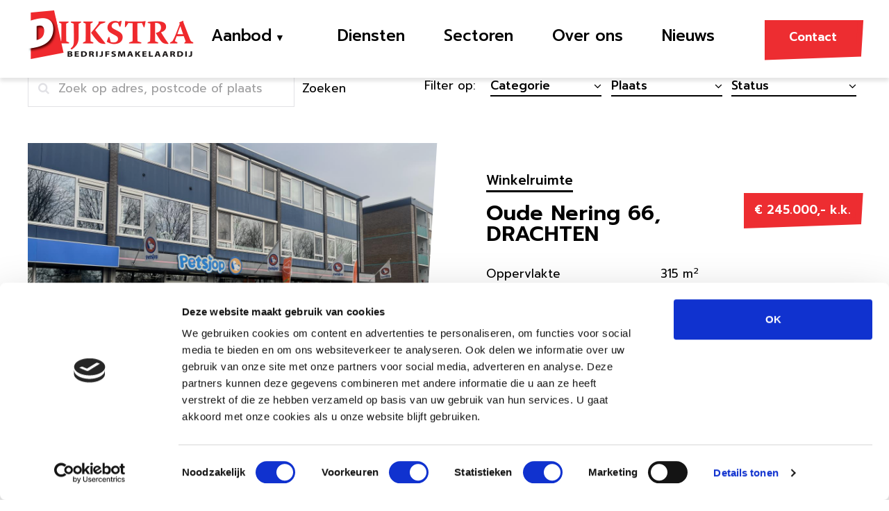

--- FILE ---
content_type: text/html; charset=UTF-8
request_url: https://www.dijkstrabedrijfsmakelaars.nl/verhuurd-en-verkocht/page/2/
body_size: 6441
content:
 <!DOCTYPE html>
<html lang="nl">

	<meta http-equiv="X-UA-Compatible" content="IE=edge">

	<meta charset="UTF-8" />

	<meta name="viewport" content="width=device-width, initial-scale=1">

	<link rel="shortcut icon" href="https://www.dijkstrabedrijfsmakelaars.nl/friksbeheer/wp-content/themes/dijkstra/favicon.png" />
	<link rel="pingback" href="https://www.dijkstrabedrijfsmakelaars.nl/friksbeheer/xmlrpc.php" />

	<title>Verhuurd en verkocht - Dijkstra Bedrijfsmakelaardij</title>
	<script id="Cookiebot" src="https://consent.cookiebot.com/uc.js" data-cbid="d8f426b8-1fe5-4526-9084-ab6420370a1b" type="text/javascript" async></script>
	
<!-- This site is optimized with the Yoast SEO plugin v12.2 - https://yoast.com/wordpress/plugins/seo/ -->
<meta name="robots" content="max-snippet:-1, max-image-preview:large, max-video-preview:-1"/>
<link rel="canonical" href="https://www.dijkstrabedrijfsmakelaars.nl/verhuurd-en-verkocht/" />
<meta property="og:locale" content="nl_NL" />
<meta property="og:type" content="article" />
<meta property="og:title" content="Verhuurd en verkocht - Dijkstra Bedrijfsmakelaardij" />
<meta property="og:url" content="https://www.dijkstrabedrijfsmakelaars.nl/verhuurd-en-verkocht/" />
<meta property="og:site_name" content="Dijkstra Bedrijfsmakelaardij" />
<meta name="twitter:card" content="summary" />
<meta name="twitter:title" content="Verhuurd en verkocht - Dijkstra Bedrijfsmakelaardij" />
<script type='application/ld+json' class='yoast-schema-graph yoast-schema-graph--main'>{"@context":"https://schema.org","@graph":[{"@type":"WebSite","@id":"https://www.dijkstrabedrijfsmakelaars.nl/#website","url":"https://www.dijkstrabedrijfsmakelaars.nl/","name":"Dijkstra Bedrijfsmakelaardij","potentialAction":{"@type":"SearchAction","target":"https://www.dijkstrabedrijfsmakelaars.nl/?s={search_term_string}","query-input":"required name=search_term_string"}},{"@type":"WebPage","@id":"https://www.dijkstrabedrijfsmakelaars.nl/verhuurd-en-verkocht/#webpage","url":"https://www.dijkstrabedrijfsmakelaars.nl/verhuurd-en-verkocht/","inLanguage":"nl","name":"Verhuurd en verkocht - Dijkstra Bedrijfsmakelaardij","isPartOf":{"@id":"https://www.dijkstrabedrijfsmakelaars.nl/#website"},"datePublished":"2017-12-06T08:11:43+00:00","dateModified":"2017-12-06T08:11:43+00:00","breadcrumb":{"@id":"https://www.dijkstrabedrijfsmakelaars.nl/verhuurd-en-verkocht/#breadcrumb"}},{"@type":"BreadcrumbList","@id":"https://www.dijkstrabedrijfsmakelaars.nl/verhuurd-en-verkocht/#breadcrumb","itemListElement":[{"@type":"ListItem","position":1,"item":{"@type":"WebPage","@id":"https://www.dijkstrabedrijfsmakelaars.nl/","url":"https://www.dijkstrabedrijfsmakelaars.nl/","name":"Home"}},{"@type":"ListItem","position":2,"item":{"@type":"WebPage","@id":"https://www.dijkstrabedrijfsmakelaars.nl/verhuurd-en-verkocht/","url":"https://www.dijkstrabedrijfsmakelaars.nl/verhuurd-en-verkocht/","name":"Verhuurd en verkocht"}},{"@type":"ListItem","position":3,"item":{"@type":"WebPage","@id":"https://www.dijkstrabedrijfsmakelaars.nl/verhuurd-en-verkocht/","url":"https://www.dijkstrabedrijfsmakelaars.nl/verhuurd-en-verkocht/","name":"Verhuurd en verkocht - Dijkstra Bedrijfsmakelaardij"}}]}]}</script>
<!-- / Yoast SEO plugin. -->

<link rel='dns-prefetch' href='//maps.googleapis.com' />
<link rel='dns-prefetch' href='//cdnjs.cloudflare.com' />
<link rel='dns-prefetch' href='//maxcdn.bootstrapcdn.com' />
<link rel='dns-prefetch' href='//fonts.googleapis.com' />
<link rel='dns-prefetch' href='//s.w.org' />
		<script type="text/javascript">
			window._wpemojiSettings = {"baseUrl":"https:\/\/s.w.org\/images\/core\/emoji\/11\/72x72\/","ext":".png","svgUrl":"https:\/\/s.w.org\/images\/core\/emoji\/11\/svg\/","svgExt":".svg","source":{"concatemoji":"https:\/\/www.dijkstrabedrijfsmakelaars.nl\/friksbeheer\/wp-includes\/js\/wp-emoji-release.min.js?ver=4.9.28"}};
			!function(e,a,t){var n,r,o,i=a.createElement("canvas"),p=i.getContext&&i.getContext("2d");function s(e,t){var a=String.fromCharCode;p.clearRect(0,0,i.width,i.height),p.fillText(a.apply(this,e),0,0);e=i.toDataURL();return p.clearRect(0,0,i.width,i.height),p.fillText(a.apply(this,t),0,0),e===i.toDataURL()}function c(e){var t=a.createElement("script");t.src=e,t.defer=t.type="text/javascript",a.getElementsByTagName("head")[0].appendChild(t)}for(o=Array("flag","emoji"),t.supports={everything:!0,everythingExceptFlag:!0},r=0;r<o.length;r++)t.supports[o[r]]=function(e){if(!p||!p.fillText)return!1;switch(p.textBaseline="top",p.font="600 32px Arial",e){case"flag":return s([55356,56826,55356,56819],[55356,56826,8203,55356,56819])?!1:!s([55356,57332,56128,56423,56128,56418,56128,56421,56128,56430,56128,56423,56128,56447],[55356,57332,8203,56128,56423,8203,56128,56418,8203,56128,56421,8203,56128,56430,8203,56128,56423,8203,56128,56447]);case"emoji":return!s([55358,56760,9792,65039],[55358,56760,8203,9792,65039])}return!1}(o[r]),t.supports.everything=t.supports.everything&&t.supports[o[r]],"flag"!==o[r]&&(t.supports.everythingExceptFlag=t.supports.everythingExceptFlag&&t.supports[o[r]]);t.supports.everythingExceptFlag=t.supports.everythingExceptFlag&&!t.supports.flag,t.DOMReady=!1,t.readyCallback=function(){t.DOMReady=!0},t.supports.everything||(n=function(){t.readyCallback()},a.addEventListener?(a.addEventListener("DOMContentLoaded",n,!1),e.addEventListener("load",n,!1)):(e.attachEvent("onload",n),a.attachEvent("onreadystatechange",function(){"complete"===a.readyState&&t.readyCallback()})),(n=t.source||{}).concatemoji?c(n.concatemoji):n.wpemoji&&n.twemoji&&(c(n.twemoji),c(n.wpemoji)))}(window,document,window._wpemojiSettings);
		</script>
		<style type="text/css">
img.wp-smiley,
img.emoji {
	display: inline !important;
	border: none !important;
	box-shadow: none !important;
	height: 1em !important;
	width: 1em !important;
	margin: 0 .07em !important;
	vertical-align: -0.1em !important;
	background: none !important;
	padding: 0 !important;
}
</style>
<link rel='stylesheet' id='slick-css'  href='https://www.dijkstrabedrijfsmakelaars.nl/friksbeheer/wp-content/themes/dijkstra/css/slick.css?ver=4.9.28' type='text/css' media='all' />
<link rel='stylesheet' id='icons-css'  href='https://maxcdn.bootstrapcdn.com/font-awesome/4.6.1/css/font-awesome.min.css?ver=4.9.28' type='text/css' media='all' />
<link rel='stylesheet' id='normalize-css'  href='https://www.dijkstrabedrijfsmakelaars.nl/friksbeheer/wp-content/themes/dijkstra/css/normalize.css?ver=4.9.28' type='text/css' media='all' />
<link rel='stylesheet' id='fonts-css'  href='https://fonts.googleapis.com/css?family=Prompt%3A400%2C500%2C600&#038;ver=4.9.28' type='text/css' media='all' />
<link rel='stylesheet' id='style-css'  href='https://www.dijkstrabedrijfsmakelaars.nl/friksbeheer/wp-content/themes/dijkstra/style.css?ver=1.1' type='text/css' media='all' />
<link rel='stylesheet' id='fancybox-css'  href='https://cdnjs.cloudflare.com/ajax/libs/fancybox/3.2.5/jquery.fancybox.min.css?ver=4.9.28' type='text/css' media='all' />
<script type='text/javascript' src='https://www.dijkstrabedrijfsmakelaars.nl/friksbeheer/wp-includes/js/jquery/jquery.js?ver=1.12.4'></script>
<script type='text/javascript' src='https://www.dijkstrabedrijfsmakelaars.nl/friksbeheer/wp-includes/js/jquery/jquery-migrate.min.js?ver=1.4.1'></script>
<script type='text/javascript' src='https://www.dijkstrabedrijfsmakelaars.nl/friksbeheer/wp-content/themes/dijkstra/js/slick.min.js?ver=4.9.28'></script>
<script type='text/javascript' src='https://www.dijkstrabedrijfsmakelaars.nl/friksbeheer/wp-content/themes/dijkstra/js/jquery.matchHeight.js?ver=4.9.28'></script>
<script type='text/javascript'>
/* <![CDATA[ */
var siteurl = "https:\/\/www.dijkstrabedrijfsmakelaars.nl";
var theme_dir = "https:\/\/www.dijkstrabedrijfsmakelaars.nl\/friksbeheer\/wp-content\/themes\/dijkstra";
/* ]]> */
</script>
<script type='text/javascript' src='https://www.dijkstrabedrijfsmakelaars.nl/friksbeheer/wp-content/themes/dijkstra/js/functions.js?ver=4.9.28'></script>
<script type='text/javascript' src='https://maps.googleapis.com/maps/api/js?key=AIzaSyDRPC0V3GiDrPwQzaihycdUgDTZxbmPf1k&#038;ver=4.9.28'></script>
<script type='text/javascript' src='https://cdnjs.cloudflare.com/ajax/libs/fancybox/3.2.5/jquery.fancybox.min.js?ver=4.9.28'></script>
<link rel='https://api.w.org/' href='https://www.dijkstrabedrijfsmakelaars.nl/wp-json/' />
<link rel="EditURI" type="application/rsd+xml" title="RSD" href="https://www.dijkstrabedrijfsmakelaars.nl/friksbeheer/xmlrpc.php?rsd" />
<link rel="wlwmanifest" type="application/wlwmanifest+xml" href="https://www.dijkstrabedrijfsmakelaars.nl/friksbeheer/wp-includes/wlwmanifest.xml" /> 
<link rel='shortlink' href='https://www.dijkstrabedrijfsmakelaars.nl/?p=16400' />
<link rel="alternate" type="application/json+oembed" href="https://www.dijkstrabedrijfsmakelaars.nl/wp-json/oembed/1.0/embed?url=https%3A%2F%2Fwww.dijkstrabedrijfsmakelaars.nl%2Fverhuurd-en-verkocht%2F" />
<link rel="alternate" type="text/xml+oembed" href="https://www.dijkstrabedrijfsmakelaars.nl/wp-json/oembed/1.0/embed?url=https%3A%2F%2Fwww.dijkstrabedrijfsmakelaars.nl%2Fverhuurd-en-verkocht%2F&#038;format=xml" />
<!--[if lt IE 9]><script src="http://html5shim.googlecode.com/svn/trunk/html5.js"></script><![endif]-->    <!-- GA -->
	<script type="text/plain" data-cookieconsent="statistics">
    var _gaq = _gaq || [];
    _gaq.push(['_setAccount', 'UA-41303120-1']);
    _gaq.push(['_trackPageview']);
    (function() {
    var ga = document.createElement('script'); ga.type = 'text/javascript'; ga.async = true;
    ga.src = ('https:' == document.location.protocol ? 'https://ssl' : 'http://www') + '.google-analytics.com/ga.js';
    var s = document.getElementsByTagName('script')[0]; s.parentNode.insertBefore(ga, s);
    })();
    </script>
    </head>
<body class="paged page-template page-template-template-verkocht-verhuurd page-template-template-verkocht-verhuurd-php page page-id-16400 paged-2 page-paged-2">
<div class="header">
	
<!--
	<div class="band header__top">
		<div class="usp-slider">
			<span class="usp-slider__item">75 jaar in het vak</span>
			<span class="usp-slider__item">Object prominent op Funda</span>
			<span class="usp-slider__item">100% tevreden klanten</span>
		</div>
	</div>
-->
	<div class="band header__bottom">
		<div class="table">
			<a class="header__logo table-cell" title="Dijkstra Bedrijfsmakelaardij" href="https://www.dijkstrabedrijfsmakelaars.nl">
				<img src="https://www.dijkstrabedrijfsmakelaars.nl/friksbeheer/wp-content/themes/dijkstra/images/logo_dijkstra.svg" />
			</a>
			<div class="header__nav table-cell">
				<ul id="menu-main-menu" class="main-menu__ul main-menu__ul-desktop clearfix"><li id="menu-item-238501" class="menu-item menu-item-type-custom menu-item-object-custom menu-item-has-children menu-item-238501"><a href="/aanbod">Aanbod</a>
<ul class="sub-menu">
	<li id="menu-item-720391" class="menu-item menu-item-type-custom menu-item-object-custom menu-item-720391"><a href="https://www.dijkstravastgoedbeheer.nl/">Vastgoedbeheer</a></li>
	<li id="menu-item-238502" class="menu-item menu-item-type-custom menu-item-object-custom menu-item-238502"><a href="https://www.dijkstramakelaars.nl/">Woningmakelaardij</a></li>
</ul>
</li>
<li id="menu-item-17" class="menu-item menu-item-type-post_type menu-item-object-page menu-item-17"><a href="https://www.dijkstrabedrijfsmakelaars.nl/diensten/">Diensten</a></li>
<li id="menu-item-16" class="menu-item menu-item-type-post_type menu-item-object-page menu-item-16"><a href="https://www.dijkstrabedrijfsmakelaars.nl/sectoren/">Sectoren</a></li>
<li id="menu-item-15" class="menu-item menu-item-type-post_type menu-item-object-page menu-item-15"><a href="https://www.dijkstrabedrijfsmakelaars.nl/over-ons/">Over ons</a></li>
<li id="menu-item-14" class="menu-item menu-item-type-post_type menu-item-object-page menu-item-14"><a href="https://www.dijkstrabedrijfsmakelaars.nl/nieuws/">Nieuws</a></li>
</ul>			</div>
			<div class="header__right table-cell">
				<span class="header__right__text">Bedrijfsmakelaar nodig?</span>
				<a class="header__right__btn btn btn--skew" href="/contact/">Contact</a>
			</div>
			<div class="resp-nav-icon table-cell">
				<span></span>
				<span></span>
				<span></span>
				<span></span>
			</div>
			<div class="resp-nav">
				<div class="resp-nav__inner">
					<ul id="menu-main-menu-1" class="main-menu__ul clearfix"><li class="menu-item menu-item-type-custom menu-item-object-custom menu-item-has-children menu-item-238501"><a href="/aanbod">Aanbod</a>
<ul class="sub-menu">
	<li class="menu-item menu-item-type-custom menu-item-object-custom menu-item-720391"><a href="https://www.dijkstravastgoedbeheer.nl/">Vastgoedbeheer</a></li>
	<li class="menu-item menu-item-type-custom menu-item-object-custom menu-item-238502"><a href="https://www.dijkstramakelaars.nl/">Woningmakelaardij</a></li>
</ul>
</li>
<li class="menu-item menu-item-type-post_type menu-item-object-page menu-item-17"><a href="https://www.dijkstrabedrijfsmakelaars.nl/diensten/">Diensten</a></li>
<li class="menu-item menu-item-type-post_type menu-item-object-page menu-item-16"><a href="https://www.dijkstrabedrijfsmakelaars.nl/sectoren/">Sectoren</a></li>
<li class="menu-item menu-item-type-post_type menu-item-object-page menu-item-15"><a href="https://www.dijkstrabedrijfsmakelaars.nl/over-ons/">Over ons</a></li>
<li class="menu-item menu-item-type-post_type menu-item-object-page menu-item-14"><a href="https://www.dijkstrabedrijfsmakelaars.nl/nieuws/">Nieuws</a></li>
</ul>				    <a class="btn resp-nav__inner__btn" href="/contact/">Contact</a>
				</div>
			</div>
		</div>
	</div>
</div>


<div class="container container--large main">
		
	<div class="articles">
		<p class="breadcrumbs breadcrumbs--smaller"><span><span><a href="https://www.dijkstrabedrijfsmakelaars.nl/" >Home</a> <i class="fa fa-angle-right"></i> <span><a href="https://www.dijkstrabedrijfsmakelaars.nl/verhuurd-en-verkocht/" >Verhuurd en verkocht</a> <i class="fa fa-angle-right"></i> <span class="breadcrumb_last" aria-current="page">Pagina 2</span></span></span></span></p>		
		<div class="placeholder"></div>
<div class="filter clearfix filter--summary"><!--class hide__phone eruit gehaald.-->
	<div class="container--large container">
		<form class="filter__form" action="https://www.dijkstrabedrijfsmakelaars.nl/verhuurd-en-verkocht/" method="GET">

			<div class="filter__search">
				<i class="fa fa-search filter__search-icon"></i>
				<input type="text" name="p_search" class="filter__search-input" placeholder="Zoek op adres, postcode of plaats" value="" />
				<button type="submit" class="filter__search-submit">Zoeken</button>
			</div>

			<div class="filter__dropdowns">
				<div class="filter__reset filter__text">
								</div>
				<div class="filter__text">Filter op:</div>
				<div class="select__wrapper">
					<select name="p_category" class="filter__select filter__select--summary">
						<option class="filter__option" value >Categorie</option><option  class="filter__option value="winkelruimte" >Winkelruimte</option><option  class="filter__option value="kantoorruimte" >Kantoorruimte</option><option  class="filter__option value="bouwgrond" >Bouwgrond</option><option  class="filter__option value="bedrijfsruimte" >Bedrijfsruimte</option>
					</select>
				</div>
				<div class="select__wrapper">
					<select name="p_city" class="filter__select filter__select--summary">
						string(0) ""
<option class="filter__option" selected value >Plaats</option><option  class="filter__option" value="JOURE" >JOURE</option><option  class="filter__option" value="DRACHTEN" >DRACHTEN</option><option  class="filter__option" value="OOSTERWOLDE" >OOSTERWOLDE</option><option  class="filter__option" value="DRACHTEN-AZEVEN" >DRACHTEN-AZEVEN</option><option  class="filter__option" value="NIJ BEETS" >NIJ BEETS</option><option  class="filter__option" value="BOLSWARD" >BOLSWARD</option><option  class="filter__option" value="HARLINGEN" >HARLINGEN</option><option  class="filter__option" value="KOOTSTERTILLE" >KOOTSTERTILLE</option><option  class="filter__option" value="LEEUWARDEN" >LEEUWARDEN</option><option  class="filter__option" value="GORREDIJK" >GORREDIJK</option><option  class="filter__option" value="OENTSJERK" >OENTSJERK</option><option  class="filter__option" value="SNEEK" >SNEEK</option><option  class="filter__option" value="BURGUM" >BURGUM</option><option  class="filter__option" value="BUITENPOST" >BUITENPOST</option><option  class="filter__option" value="SURHUISTERVEEN" >SURHUISTERVEEN</option><option  class="filter__option" value="EERBEEK" >EERBEEK</option><option  class="filter__option" value="DOKKUM" >DOKKUM</option><option  class="filter__option" value="MAKKUM" >MAKKUM</option><option  class="filter__option" value="LEMMER" >LEMMER</option><option  class="filter__option" value="HEERENVEEN" >HEERENVEEN</option><option  class="filter__option" value="ASSEN" >ASSEN</option><option  class="filter__option" value="AUGUSTINUSGA" >AUGUSTINUSGA</option>
					</select>
				</div>
				<div class="select__wrapper">
					<select name="p_huurkoop" class="filter__select filter__select--summary filter__select--verkocht-verhuurd">
												<option class="filter__option" selected value >Status</option>
						<option class="filter__option" value="huur">Huur</option>
						<option class="filter__option" value="koop">Koop</option>
						<option class="filter__option" value="verkocht-verhuurd">Verkocht/verhuurd</option>
					</select>
				</div>
			</div>
		</form>
	</div>
</div>		
			
		
										<div class="content-block content-block--project table">
					<div class="content-block__image content-block__image--left content-block__image--project table-cell" style="background-image: url(https://www.dijkstrabedrijfsmakelaars.nl/friksbeheer/wp-content/uploads/2026/01/bfe70a97-f27e-46f6-82d1-e948dcdc37e3-large-2.jpg); background-size: cover; background-position: center; background-repeat: no-repeat;"><a href=https://www.dijkstrabedrijfsmakelaars.nl/aanbod/oude-nering-66-2/></a><div class="label">Verkocht</div></div>
					<div class="content-block__content content-block__content--right table-cell">
						<span class="content-block__content__soort">Winkelruimte</span><h3 class="content-block__content__title"><a href="https://www.dijkstrabedrijfsmakelaars.nl/aanbod/oude-nering-66-2/">Oude Nering 66, DRACHTEN</a></h3>						<div class="content-block__content__text">
							<div class="content-block__content__text--left">
								<ul>
<!-- 									<li>Soort woning</li> -->
																											<li>Oppervlakte</li>																		<li>Winkel vloer oppervlakte</li>									<li>In units vanaf</li>																		<li>Verdiepingen</li>									<li>Bouwjaar</li>								</ul>
							</div>
							<div class="content-block__content__text--right">
								<ul>
<!-- 									<li>Winkelruimte</li> -->
																											<li>315 m<sup>2</sup></li>																		<li>300 m<sup>2</sup></li>									315 m<sup>2</sup>																		<li>1</li>									<li>1962</li>								</ul>
							</div>
						</div>
						<a class="content-block__content__text--price btn btn--skew">&euro; 245.000,- k.k.</a>
					</div>
				</div>
											<div class="content-block content-block--project table">
					<div class="content-block__image content-block__image--left content-block__image--project table-cell" style="background-image: url(https://www.dijkstrabedrijfsmakelaars.nl/friksbeheer/wp-content/uploads/2026/01/93ebbf92-b7ab-4054-a67f-ba027cdf9585-large-1.jpg); background-size: cover; background-position: center; background-repeat: no-repeat;"><a href=https://www.dijkstrabedrijfsmakelaars.nl/aanbod/dukdalf-16-13-2/></a><div class="label">Verkocht</div></div>
					<div class="content-block__content content-block__content--right table-cell">
						<span class="content-block__content__soort">Bedrijfsruimte</span><h3 class="content-block__content__title"><a href="https://www.dijkstrabedrijfsmakelaars.nl/aanbod/dukdalf-16-13-2/">Dukdalf 16-13, DRACHTEN</a></h3>						<div class="content-block__content__text">
							<div class="content-block__content__text--left">
								<ul>
<!-- 									<li>Soort woning</li> -->
									<li>Bedrijfsunit oppervlakte</li>																																																						<li>Terrein oppervlakte</li>									<li>Verdiepingen</li>									<li>Bouwjaar</li>								</ul>
							</div>
							<div class="content-block__content__text--right">
								<ul>
<!-- 									<li>Bedrijfsruimte</li> -->
									<li>145 m<sup>2</sup></li>																																																						100 m<sup>2</sup>									<li>1</li>									<li>2007</li>								</ul>
							</div>
						</div>
						<a class="content-block__content__text--price btn btn--skew">&euro; 260.000,- k.k.</a>
					</div>
				</div>
											<div class="content-block content-block--project table">
					<div class="content-block__image content-block__image--left content-block__image--project table-cell" style="background-image: url(https://www.dijkstrabedrijfsmakelaars.nl/friksbeheer/wp-content/uploads/2026/01/23c3a358-b4c5-4113-9bd3-8b452c9a6500-large-1.jpg); background-size: cover; background-position: center; background-repeat: no-repeat;"><a href=https://www.dijkstrabedrijfsmakelaars.nl/aanbod/tussendiepen-51-51a-2/></a><div class="label">Verkocht</div></div>
					<div class="content-block__content content-block__content--right table-cell">
						<span class="content-block__content__soort">Bedrijfsruimte</span><h3 class="content-block__content__title"><a href="https://www.dijkstrabedrijfsmakelaars.nl/aanbod/tussendiepen-51-51a-2/">Tussendiepen 51-51A, DRACHTEN</a></h3>						<div class="content-block__content__text">
							<div class="content-block__content__text--left">
								<ul>
<!-- 									<li>Soort woning</li> -->
									<li>Bedrijfsunit oppervlakte</li>																																																															<li>Verdiepingen</li>									<li>Bouwjaar</li>								</ul>
							</div>
							<div class="content-block__content__text--right">
								<ul>
<!-- 									<li>Bedrijfsruimte</li> -->
									<li>185 m<sup>2</sup></li>																																																															<li>1</li>									<li>1978</li>								</ul>
							</div>
						</div>
						<a class="content-block__content__text--price btn btn--skew">&euro; 415.000,- k.k.</a>
					</div>
				</div>
											<div class="content-block content-block--project table">
					<div class="content-block__image content-block__image--left content-block__image--project table-cell" style="background-image: url(https://www.dijkstrabedrijfsmakelaars.nl/friksbeheer/wp-content/uploads/2026/01/89c1fbe0-dc09-4207-88af-59c0f721985a-large-1.jpg); background-size: cover; background-position: center; background-repeat: no-repeat;"><a href=https://www.dijkstrabedrijfsmakelaars.nl/aanbod/voorstraat-28-2/></a><div class="label">Verkocht</div></div>
					<div class="content-block__content content-block__content--right table-cell">
						<span class="content-block__content__soort">Kantoorruimte</span><h3 class="content-block__content__title"><a href="https://www.dijkstrabedrijfsmakelaars.nl/aanbod/voorstraat-28-2/">Voorstraat 28, BUITENPOST</a></h3>						<div class="content-block__content__text">
							<div class="content-block__content__text--left">
								<ul>
<!-- 									<li>Soort woning</li> -->
																		<li>Kantoorunit oppervlakte</li>																																				<li>In units vanaf</li>																		<li>Verdiepingen</li>									<li>Bouwjaar</li>								</ul>
							</div>
							<div class="content-block__content__text--right">
								<ul>
<!-- 									<li>Kantoorruimte</li> -->
																		<li>331 m<sup>2</sup></li>																																				331 m<sup>2</sup>																		<li>2</li>									<li>1905</li>								</ul>
							</div>
						</div>
						<a class="content-block__content__text--price btn btn--skew">&euro; 720.000,- k.k.</a>
					</div>
				</div>
											<div class="content-block content-block--project table">
					<div class="content-block__image content-block__image--left content-block__image--project table-cell" style="background-image: url(https://www.dijkstrabedrijfsmakelaars.nl/friksbeheer/wp-content/uploads/2026/01/650d603c-7868-49bd-9d13-12adb0394829-large-1.jpg); background-size: cover; background-position: center; background-repeat: no-repeat;"><a href=https://www.dijkstrabedrijfsmakelaars.nl/aanbod/de-dellen-14-2/></a><div class="label">Verkocht</div></div>
					<div class="content-block__content content-block__content--right table-cell">
						<span class="content-block__content__soort">Winkelruimte</span><h3 class="content-block__content__title"><a href="https://www.dijkstrabedrijfsmakelaars.nl/aanbod/de-dellen-14-2/">De Dellen 14, SURHUISTERVEEN</a></h3>						<div class="content-block__content__text">
							<div class="content-block__content__text--left">
								<ul>
<!-- 									<li>Soort woning</li> -->
																											<li>Oppervlakte</li>																		<li>Winkel vloer oppervlakte</li>									<li>In units vanaf</li>																		<li>Verdiepingen</li>									<li>Bouwjaar</li>								</ul>
							</div>
							<div class="content-block__content__text--right">
								<ul>
<!-- 									<li>Winkelruimte</li> -->
																											<li>738 m<sup>2</sup></li>																		<li>738 m<sup>2</sup></li>									738 m<sup>2</sup>																		<li>2</li>									<li>1989</li>								</ul>
							</div>
						</div>
						<a class="content-block__content__text--price btn btn--skew">&euro; 700.000,- k.k.</a>
					</div>
				</div>
							<nav class="navigation pagination">
			<div class="nav-links">
			<h2 class="screen-reader-text"> </h2>
			<a class="prev page-numbers" href="https://www.dijkstrabedrijfsmakelaars.nl/verhuurd-en-verkocht/"><i class="fa fa-angle-left" aria-hidden="true"></i></a>
<a class='page-numbers' href='https://www.dijkstrabedrijfsmakelaars.nl/verhuurd-en-verkocht/'>1</a>
<span aria-current='page' class='page-numbers current'>2</span>
<a class='page-numbers' href='https://www.dijkstrabedrijfsmakelaars.nl/verhuurd-en-verkocht/?paged=3'>3</a>
<a class='page-numbers' href='https://www.dijkstrabedrijfsmakelaars.nl/verhuurd-en-verkocht/?paged=4'>4</a>
<a class='page-numbers' href='https://www.dijkstrabedrijfsmakelaars.nl/verhuurd-en-verkocht/?paged=5'>5</a>
<a class="next page-numbers" href="https://www.dijkstrabedrijfsmakelaars.nl/verhuurd-en-verkocht/?paged=3"><i class="fa fa-angle-right" aria-hidden="true"></i></a>			</div>
		</nav>
	</div>
</div>

<div class="footer-logos-wrapper">
	<div class="footer-logos container">
                            <a href="https://www.fundainbusiness.nl/bedrijfsmakelaars/drachten/5160-dijkstra-bedrijfsmakelaardij/" target="_blank"><img class="footer-logos__logo" src="https://www.dijkstrabedrijfsmakelaars.nl/friksbeheer/wp-content/uploads/2018/04/fundainbusiness-200x36.png" alt="" /></a>
                            <a href="https://www.nvm.nl/" target="_blank"><img class="footer-logos__logo" src="" alt="" /></a>
                            <a href="https://www.vastgoedcert.nl/" target="_blank"><img class="footer-logos__logo" src="https://www.dijkstrabedrijfsmakelaars.nl/friksbeheer/wp-content/uploads/2018/03/vastgoedcert_logo-83x40.png" alt="" /></a>
                            <a href="http://taxatiemanagementinstituut.nl/" target="_blank"><img class="footer-logos__logo" src="https://www.dijkstrabedrijfsmakelaars.nl/friksbeheer/wp-content/uploads/2018/01/tmi-177x40.png" alt="" /></a>
                            <a href="https://www.nrvt.nl/" target="_blank"><img class="footer-logos__logo" src="https://www.dijkstrabedrijfsmakelaars.nl/friksbeheer/wp-content/uploads/2018/01/3992c3d66f-197x40.png" alt="" /></a>
            </div>
</div>

<div class="band footer">
	<footer class="container">
	<div class="footer__item footer__item--menu"><span class='footer__item__title'>Handige links</span><ul id="menu-handige-links" class="menu"><li id="menu-item-103" class="menu-item menu-item-type-post_type menu-item-object-page menu-item-103"><a href="https://www.dijkstrabedrijfsmakelaars.nl/nieuws/">Nieuws</a></li>
<li id="menu-item-104" class="menu-item menu-item-type-post_type menu-item-object-page menu-item-104"><a href="https://www.dijkstrabedrijfsmakelaars.nl/over-ons/">Over ons</a></li>
<li id="menu-item-105" class="menu-item menu-item-type-post_type menu-item-object-page menu-item-105"><a href="https://www.dijkstrabedrijfsmakelaars.nl/sectoren/">Sectoren</a></li>
<li id="menu-item-106" class="menu-item menu-item-type-post_type menu-item-object-page menu-item-106"><a href="https://www.dijkstrabedrijfsmakelaars.nl/diensten/">Diensten</a></li>
<li id="menu-item-21164" class="menu-item menu-item-type-post_type menu-item-object-page current-menu-item page_item page-item-16400 current_page_item menu-item-21164"><a href="https://www.dijkstrabedrijfsmakelaars.nl/verhuurd-en-verkocht/">Verhuurd en verkocht</a></li>
<li id="menu-item-27021" class="menu-item menu-item-type-custom menu-item-object-custom menu-item-27021"><a href="http://www.dijkstramakelaars.nl/">Dijkstra Woningmakelaardij</a></li>
</ul></div>		
		
	<div class="footer__item footer__item--contact-info">
		<span class="footer__item__title">Contact</span>
		
									<ul>
											<li>
							<span style="font-weight: bold;">Drachten</span>
						</li>
																<li>
							<span>Zuiderdwarsvaart 72</span>
						</li>
																<li>
							<span>9203 JB Drachten</span>
						</li>
									</ul>
					
		<ul class="footer__socials">
		<li><a target="_BLANK" href="https://www.linkedin.com/company/42300115/admin/dashboard/"><i class="fa fa-linkedin-square" aria-hidden="true"></i></a></li><li><a target="_BLANK" href="https://twitter.com/@Dijkstra_mak"><i class="fa fa-twitter-square" aria-hidden="true"></i></a></li><li><a target="_BLANK" href="https://www.youtube.com/channel/UC-0azBGjfS5xnk4MR0yXPog"><i class="fa fa-youtube-play" aria-hidden="true"></i></a></li>		</ul>

	</div>
	
	<div class="footer__item footer__item--contact">
		<span class="footer__item__title">Stel een vraag</span>
			<ul>
				<li class="contact-item clearfix"><i class="fa fa-phone contact-item__icon"></i><div class="contact-item__text"><a class="contact-item__text__top" href="tel:0512541400">Bel 0512 54 14 00</a><li class="contact-item clearfix"><i class="fa fa-envelope contact-item__icon"></i><div class="contact-item__text"><a class="contact-item__text__top" href="/contact/">Mail</a>			</ul>
	</div>
	
	</footer>
</div>

<div class="container footer-bottom">
	<span class="footer-bottom__copy">&copy; 2026 Dijkstra Bedrijfsmakelaardij B.V. KvK: 75241773 - Btw: NL826207881B01 <!--  | <a href="https://www.dijkstrabedrijfsmakelaars.nl/cookies/">Cookies</a> </span> -->
	<div class="footer-bottom__menu">
		  <ul id="menu-footer-bottom" class="menu"><li id="menu-item-39645" class="menu-item menu-item-type-post_type menu-item-object-page menu-item-39645"><a href="https://www.dijkstrabedrijfsmakelaars.nl/cookies/">Cookies</a></li>
<li id="menu-item-39643" class="menu-item menu-item-type-post_type menu-item-object-page menu-item-39643"><a href="https://www.dijkstrabedrijfsmakelaars.nl/cookiebeleid/">Cookiebeleid</a></li>
<li id="menu-item-39644" class="menu-item menu-item-type-post_type menu-item-object-page menu-item-39644"><a href="https://www.dijkstrabedrijfsmakelaars.nl/privacy-statement/">Privacy statement</a></li>
<li id="menu-item-39646" class="menu-item menu-item-type-custom menu-item-object-custom menu-item-39646"><a target="_blank" href="https://www.dijkstrabedrijfsmakelaars.nl/friksbeheer/wp-content/uploads/2023/01/algemene-voorwaarden-nvm-voor-professionele-opdrachtgevers-2023.pdf">Algemene voorwaarden</a></li>
</ul> 
	  </div>
</div>

<script type='text/javascript' src='https://www.dijkstrabedrijfsmakelaars.nl/friksbeheer/wp-includes/js/wp-embed.min.js?ver=4.9.28'></script>
</body>
</html>

--- FILE ---
content_type: text/css
request_url: https://www.dijkstrabedrijfsmakelaars.nl/friksbeheer/wp-content/themes/dijkstra/style.css?ver=1.1
body_size: 8629
content:
/*
	Theme Name: Dijkstra
	Author: Friks Web & Marketing
	Version: 1.0
*/

*,
*:before,
*:after {
    -moz-box-sizing: border-box;
    -webkit-box-sizing: border-box;
    box-sizing: border-box;
    outline: 0;
}

body {
    font: normal 17px/1.5 'Prompt', sans-serif;
    color: #000;
    background: #fff;
    -webkit-font-smoothing: antialiased;
}

h1,
.h1 {
    font-size: 56px;
}

h2,
.h2 {
    font-size: 38px;
}

h3,
.h3 {
    font-size: 30px;
}

h4,
.h4 {
    font-size: 24px;
}

h1,
h2,
h3,
h4,
.h1,
.h2,
.h3,
.h4 {
    margin: 0 0 7px;
    line-height: 1.3;
    color: #000;
    font-weight: 600;
}

.h1,
.h2,
.h3,
.h4 {
    display: block;
}

ul,
li {
    margin: 0;
    padding: 0;
}

li {
    list-style: none;
}

.normal-page ul,
.normal-page ol {
    margin-left: 20px;
    margin-bottom: 20px;
}

.normal-page ul li {
    list-style: disc;
}

.normal-page ol li {
    list-style: decimal;
}

em {
    font-style: italic;
}

strong {
    font-weight: bold;
}

p {
    margin: 0 0 14px;
}

a {
    color: #000;
}

a {
    text-decoration: none;
}

blockquote {
    border-left: 1px solid #464646;
    margin: 21px 14px 21px 21px;
    padding-left: 14px;
    font-style: italic;
}

span.small-one {
    font-size: 10px;
    vertical-align: top;
}

article ul,
article ol {
    margin: 14px 21px;
}

article li {
    list-style: disc;
}

.pager {
    width: 100%;
    clear: both;
    text-align: center;
    padding: 0 0 .5em;
}

.pager span,
.pager a {
    display: inline-block;
    *zoom: 1;
    *display: inline;
    background-color: #e5e5e5;
    padding: .05em .5em 0.1em;
    font-size: 16px;
    color: #070a4f;
    border-radius: 2px;
    text-decoration: none;
}

.pager a {
    -moz-transition: all 300ms ease;
    -ms-transition: all 300ms ease;
    -o-transition: all 300ms ease;
    transition: all 300ms ease;
}

select {
    -webkit-appearance: none;
    -moz-appearance: none;
}

.pager span,
.pager a:hover {
    background-color: #070a4f;
    color: #fff;
}

.table {
    width: 100%;
    table-layout: fixed;
    display: table;
}

.table-cell {
    display: table-cell;
    vertical-align: middle;
}

.table-row {
    display: table-row;
    vertical-align: middle;
}

.clear {
    clear: both;
}

.inline {
    display: inline;
}

.clearfix:before,
.clearfix:after {
    content: " ";
    display: table;
}

.clearfix:after {
    clear: both;
}

.clearfix {
    *zoom: 1;
}

.alignleft {
    float: left;
    margin: 14px 14px 14px 0;
}

.alignright {
    float: right;
    margin: 14px 0 14px 14px;
}

.aligncenter {
    clear: both;
    display: block;
    margin: 14px auto;
}

.alignnone {
    clear: both;
    display: block;
    margin: 14px 0;
}

img {
    max-width: 100%;
    height: auto;
}

#wpadminbar {
    z-index: 99999999999;
}


/* - Band - */

.band {
    width: 100%;
}

.container {
    max-width: 1000px;
    margin-left: auto;
    margin-right: auto;
    *zoom: 1;
}

.container:before,
.container:after {
    content: " ";
    display: table;
}

.container:after {
    clear: both;
}

.container--large {
    max-width: 1320px;
}

.container--medium {
    max-width: 1125px;
}

.container--small {
    max-width: 1000px;
}

.container--smaller {
    max-width: 900px;
}

.container--tiny {
    max-width: 650px;
}

.container--center {
    text-align: center;
}


/* - Buttons - */

a.btn {
    *zoom: 1;
    *display: inline;
    padding: 1em 2em;
    color: #fff;
    font-weight: 600;
    background-color: #ed2d31;
    white-space: nowrap;
    display: inline-block;
}

a.btn--skew {
    *zoom: 1;
    *display: inline;
    padding: 12px 35px 12px 35px;
    color: #fff;
    font-weight: 600;
    background-color: #ed2d31;
    position: relative;
}

a.btn--skew:before {
    content: ' ';
    position: absolute;
    bottom: -6px;
    left: 0;
    height: 10px;
    width: 100%;
    background-color: #ed2d31;
    -webkit-transform: skew(0deg, -2deg);
    -moz-transform: skew(0deg, -2deg);
    -ms-transform: skew(0deg, -2deg);
    -o-transform: skew(0deg, -2deg);
    transform: skew(0deg, -2deg);
    -webkit-transition: all 400ms ease;
    -moz-transition: all 400ms ease;
    -ms-transition: all 400ms ease;
    -o-transition: all 400ms ease;
    transition: all 400ms ease;
}

a.btn--skew:after {
    content: ' ';
    position: absolute;
    top: 0;
    right: 0;
    height: 105%;
    width: 5.5%;
    background-color: #ed2d31;
    transform-origin: bottom right;
    -webkit-transform: skew(-3.5deg, 0deg);
    -moz-transform: skew(-3.5deg, 0deg);
    -ms-transform: skew(-3.5deg, 0deg);
    -o-transform: skew(-3.5deg, 0deg);
    transform: skew(-3.5deg, 0deg);
    -webkit-transition: all 400ms ease;
    -moz-transition: all 400ms ease;
    -ms-transition: all 400ms ease;
    -o-transition: all 400ms ease;
    transition: all 400ms ease;
}

a.btn--skew:hover:before {
    -webkit-transform: none;
    -moz-transform: none;
    -ms-transform: none;
    -o-transform: none;
    transform: none;
    bottom: -8px;
    width: 100%;
}

a.btn--skew:hover:after {
    -webkit-transform: none;
    -moz-transform: none;
    -ms-transform: none;
    -o-transform: none;
    transform: none;
    height: calc(100% + 8px);
}

a.btn.large {
    padding: .4em 2em .4em .8em;
}

a.btn {
    -webkit-transition: all 300ms ease;
    -moz-transition: all 300ms ease;
    -ms-transition: all 300ms ease;
    -o-transition: all 300ms ease;
    transition: all 300ms ease;
}

a.btn:hover {
    border-color: #fff;
}

a.btn:visited {
    color: #fff;
}

a.document-btn {
    margin-bottom: 40px;
}


/* - Forms - */

form textarea,
form input[type="password"],
form input[type="text"],
form input[type="tel"],
form input[type="email"] {
    border-radius: 0px;
    -webkit-appearance: none;
    border: 1px solid #e1e1e5;
    padding: 0.8em 1.5em;
    background: #FFF;
}

textarea {
    resize: vertical;
}

form input[type="submit"] {
    -webkit-appearance: none;
    padding: 12px 35px 12px 35px;
    color: #fff;
    font-weight: 600;
    background-color: #ed2d31;
    position: relative;
    border: 0px;
    border-radius: 0px;
}

form input[type="submit"]:hover {}

::-webkit-input-placeholder {
    color: #9f9fa0;
}

:-moz-placeholder {
    color: #9f9fa0;
}

::-moz-placeholder {
    color: #9f9fa0;
}

:-ms-input-placeholder {
    color: #9f9fa0;
}

form .wpcf7-not-valid-tip {
    border-radius: 2px;
    border: 1px solid #EED3D7;
    background: #FFECEC;
    color: #A37878;
    font-size: 14px;
    line-height: 1.5;
    padding: 7px 14px;
    margin-top: 14px;
}

form .wpcf7-validation-errors {
    border-radius: 2px;
    border: 1px solid #FBEED5;
    background: #FCF8E3;
    color: #C09853;
    font-size: 14px;
    line-height: 1.5;
    padding: 7px 14px;
    margin: 14px 0;
}

form .wpcf7-mail-sent-ok {
    border-radius: 2px;
    border: 1px solid #D6E9C6;
    background: #DFF0D8;
    font-size: 14px;
    line-height: 1.5;
    padding: 7px 14px;
    margin: 14px 0;
    color: #7A866F;
}

.wpcf7 td {
    padding: .5em 1em .5em 0
}

.wpcf7 h3 {
    margin: .75em 0 1em;
}

.wpcf7 h4 {
    margin: .75em 0 .5em
}

.wpcf7-list-item {
    display: block;
    padding: .25em 0;
    margin-left: 0 !important;
}


/* header */

body {
    padding-top: 112px;
}

.header {
    position: fixed;
    left: 0;
    top: 0;
    right: 0;
    z-index: 9999;
    background-color: #fff;
    -webkit-box-shadow: 0px 5px 5px 0px rgba(0, 0, 0, 0.1);
    -moz-box-shadow: 0px 5px 5px 0px rgba(0, 0, 0, 0.1);
    box-shadow: 0px 5px 5px 0px rgba(0, 0, 0, 0.1);
}

.header__top {
    text-align: center;
    padding: 12px 45px 0 45px;
}

.usp-slider {
    border-bottom: 2px solid #000;
    width: 100%;
    display: inline-block;
    max-width: 320px;
    padding-bottom: 5px;
    position: relative;
}

.usp-slider .nav {
    font-size: 1.5em;
    color: #000;
    position: absolute;
    top: 0;
}

.usp-slider .nav:hover {
    cursor: pointer;
}

.usp-slider .nav.nav--left {
    left: -25px;
}

.usp-slider .nav.nav--right {
    right: -25px;
}

.usp-slider__item {
    font-size: 15px;
    font-weight: 500;
    color: #000;
}

.header__bottom {
    padding: 15px 40px 20px 40px;
}

.header__bottom .table {
    table-layout: auto;
}

.resp-nav-icon {
    display: none;
}

.resp-nav {
    display: none;
}

.header__logo {}

.header__logo img {
    height: 70px;
}

.header__nav {
    text-align: center;
    padding-left: 200px;
}

.main-menu__ul li {
    display: inline-block;
    margin-right: 50px;
    position: relative;
}

.main-menu__ul li a {
    display: block;
    font-weight: 500;
    color: #000;
    font-size: 23px;
    line-height: 1;
}

.header__right {
    text-align: right;
}

.header__right__text {
    font-weight: 500;
    margin-right: 15px;
}


/* Header image  */

.header-image {
    position: relative;
    padding-top: 28.4%;
    min-height: 400px;
}

.header-image--home {
    padding-top: 21.4%;
}

.header-image:before {
    background-color: rgba(0, 0, 0, 0.16);
    bottom: 0;
    content: "";
    display: block;
    height: 100%;
    left: 0;
    position: absolute;
    right: 0;
    z-index: 99;
}

.header-image__title {
    text-align: center;
    max-width: 750px;
    width: 100%;
    z-index: 999;
    color: #fff;
    font-size: 56px;
    font-weight: 600;
    position: absolute;
    left: 50%;
    top: 50%;
    -ms-transform: translateX(-50%) translateY(-50%);
    -moz-transform: translateX(-50%) translateY(-50%);
    -webkit-transform: translateX(-50%) translateY(-50%);
    transform: translateX(-50%) translateY(-50%);
    line-height: 0.9;
}

.header-image__title--home {
    position: relative;
    left: auto;
    top: auto;
    -ms-transform: none;
    -moz-transform: none;
    -webkit-transform: none;
    transform: none;
    margin: 0 auto;
}


/* Filter */

.filter {
    z-index: 999;
    position: relative;
    margin-top: 70px;
    margin-bottom: 120px;
    margin-left: 40px;
    margin-right: 40px;
}

.filter--resp {
    display: none;
}

.filter__title {
    display: block;
    font-size: 20px;
    font-weight: 500;
    color: #fff;
    margin-bottom: 10px;
}

.filter__select {
    float: left;
    margin-right: 1%;
    -webkit-appearance: none;
    color: #000;
    background: #fff;
    font-weight: 500;
    border-radius: 0;
    border: none;
    padding: 1em 1.8em;
    width: 38%;
}

.filter__option {
    background-color: #fff;
}

.filter__search {
    float: left;
    text-align: left;
    display: inline-block;
    margin-top: -10px;
    width: 40%;
    position: relative;
}

.filter__search-icon {
    position: absolute;
    top: 19px;
    left: 15px;
    color: #e1e1e5;
    z-index: -1;
}

.filter__search-input {
    width: 80% !important;
    padding-left: 2.5em !important;
    background: none !important;
}

.filter__search-submit {
    border: none;
    background: none;
    display: inline-block;
    margin-left: 5px;
    padding: 0;
}

.filter__search-submit:hover,
.filter__search-submit:active {
    color: #ed2d31;
}

.filter__submit {
    float: left;
    width: 22%;
}

.filter__dropdowns {
    float: right;
    width: 60%;
}

.filter__text {
    margin-right: 15px;
    display: inline-block;
}


/* .filter__reset {float: left;} */

.filter--summary {
    margin: 0px;
    padding: 30px 0px;
    text-align: right;
    margin-bottom: 22px;
}

.filter--summary.sticky {
    position: fixed;
    width: 100%;
    background: #FFF;
    top: 112px;
    left: 0px;
    z-index: 9998;
}

.filter__select {
    outline: 0;
}

.filter__select--summary {
    width: 160px;
    border-bottom: 2px #000 solid;
    height: 30px;
    padding: 0px;
    float: none;
    display: inline-block;
}

.filter__select--verkocht-verhuurd {
    width: 180px;
}

.select__wrapper {
    display: inline-block;
    position: relative;
    margin-right: 1%;
}

.select__wrapper:before {
    content: "\f107";
    font-family: 'fontawesome';
    position: absolute;
    right: 0px;
    top: 2px;
    pointer-events: none;
}

.news {
    margin-bottom: 80px;
}

.news__block {
    display: flex;
    margin-bottom: 20px;
}

.news__thumb {
    padding-right: 30px;
    width: 55%;
}

.news__thumb img {
    float: left;
    width: 100%;
}

.news__article {
    padding-left: 30px;
    width: 45%;
}

.article__align {
    display: table;
    width: 100%;
    height: 100%;
}

.article__category {
    margin-bottom: 30px;
}

.article__category a {
    border-bottom: 2px #000 solid;
    margin-right: 5px;
}

.article__cell {
    display: table-cell;
    width: 100%;
    height: 100%;
    vertical-align: middle;
}

.article__title {
    font-size: 30px;
    font-weight: 600;
}

.article__date {
    font-weight: 600;
    color: #ed2d31;
    font-size: 21px;
    margin-bottom: 30px;
}

.article__link {
    font-weight: 600;
}


/* Home menus */

.home-menu__wrap {
    margin-top: 65px;
    margin-bottom: 80px;
}

.home-menu__left {
    width: 59%;
    float: left;
    padding: 70px 0;
}

.home-menu__left__title {
    display: block;
    color: #000;
    font-size: 34px;
    font-weight: 600;
    margin-bottom: 50px;
}

.home-menu__left__li {
    display: inline-block;
    width: 50%;
    float: left;
    margin-bottom: 25px;
}

.home-menu__left__link {
    color: #000;
    font-size: 20px;
    font-weight: 500;
    border-bottom: 2px #000 solid;
    display: inline-block;
    line-height: 1;
}

.home-menu__left__link:hover,
.footer__item--menu a:hover {
    color: #ed2d31;
    border-bottom: 2px #ed2d31 solid;
}

.home-menu__right {
    width: 41%;
    float: right;
    background-color: #ed2d31;
    position: relative;
    overflow: hidden;
    padding: 70px 60px;
}

.home-menu__right:before {
    content: ' ';
    position: absolute;
    background-color: #fff;
    width: 10%;
    height: 100%;
    right: 0;
    bottom: 0;
    transform-origin: top left;
    -webkit-transform: skew(3.5deg, 0deg);
    -moz-transform: skew(3.5deg, 0deg);
    -ms-transform: skew(3.5deg, 0deg);
    -o-transform: skew(3.5deg, 0deg);
    transform: skew(3.5deg, 0deg);
}

.home-menu__right:after {
    content: ' ';
    position: absolute;
    background-color: #fff;
    width: 100%;
    height: 25px;
    right: 0;
    bottom: 0;
    transform-origin: bottom right;
    -webkit-transform: skew(0deg, -3.5deg);
    -moz-transform: skew(0deg, -3.5deg);
    -ms-transform: skew(0deg, -3.5deg);
    -o-transform: skew(0deg, -3.5deg);
    transform: skew(0deg, -3.5deg);
}

.home-menu__right__title {
    display: block;
    color: #fff;
    font-size: 34px;
    font-weight: 600;
    margin-bottom: 50px;
}

.home-menu__right__li {
    margin-bottom: 25px;
}

.home-menu__right__link {
    color: #fff;
    font-size: 20px;
    font-weight: 500;
    border-bottom: 2px #fff solid;
    display: inline-block;
    line-height: 1;
}


/*  Home blocks */

.home-block__wrap {
    padding-left: 3.125%;
    padding-right: 3.125%;
    margin-bottom: 135px;
}

.home-block {
    width: 31.25%;
    padding-top: 30%;
    float: left;
    position: relative;
    min-height: 200px;
}

.home-block:before {
    background-color: rgba(0, 0, 0, 0.08);
    bottom: 0;
    content: "";
    display: block;
    height: 100%;
    left: 0;
    position: absolute;
    right: 0;
    z-index: 99;
}

.home-block__content {
    position: absolute;
    bottom: 10%;
    left: 10%;
    right: 10%;
    z-index: 999;
}

.home-block__content__subtitle {
    font-size: 19px;
    font-weight: 500;
    color: #fff;
    display: inline-block;
    border-bottom: solid 2px #fff;
    line-height: 1;
    margin-bottom: 10px;
}

.home-block__content__title {
    display: block;
    font-size: 27px;
    font-weight: 600;
    color: #fff;
    line-height: 1;
}


/*  Content block */

.content-block {
    margin-bottom: 100px;
}

.content-block--project {
    margin-bottom: 38px;
}

.content-block__image {
    width: 50%;
    position: relative;
    overflow: hidden;
}

.content-block__image:before {
    background-color: rgba(0, 0, 0, 0.08);
    bottom: 0;
    content: "";
    display: block;
    height: 100%;
    left: 0;
    position: absolute;
    right: 0;
    z-index: 99;
}

.content-block__image--left:after {
    z-index: 999;
    content: ' ';
    position: absolute;
    background-color: #fff;
    width: 5.6%;
    height: 100%;
    right: 0;
    bottom: 0;
    transform-origin: bottom right;
    -webkit-transform: skew(-3.5deg, 0deg);
    -moz-transform: skew(-3.5deg, 0deg);
    -ms-transform: skew(-3.5deg, 0deg);
    -o-transform: skew(-3.5deg, 0deg);
    transform: skew(-3.5deg, 0deg);
}

.content-block__image--right:after {
    z-index: 999;
    content: ' ';
    position: absolute;
    background-color: #fff;
    width: 5.5%;
    height: 100%;
    left: 0;
    bottom: 0;
    transform-origin: bottom right;
    -webkit-transform: skew(3.5deg, 0deg);
    -moz-transform: skew(3.5deg, 0deg);
    -ms-transform: skew(3.5deg, 0deg);
    -o-transform: skew(3.5deg, 0deg);
    transform: skew(3.5deg, 0deg);
}

.content-block__image--left .label,
.aanbod-slide__label {
    position: absolute;
    bottom: 0;
    left: 0;
    background: #ed2d31;
    padding: 12px 35px 12px 35px;
    color: #fff;
    font-weight: 600;
}

.content-block__image--left a {
    position: absolute;
    top: 0;
    left: 0;
    right: 0;
    bottom: 0;
    z-index: 100;
}

.content-block__image--project {
    height: 360px;
}

.content-block__content {
    width: 50%;
    padding-top: 80px;
    padding-bottom: 80px;
    max-width: 560px;
}

.content-block__content--left {
    padding-right: 60px;
    padding-left: 40px;
}

.content-block__content--right {
    padding-left: 60px;
    padding-right: 40px;
    position: relative;
}

.content-block__content__title {
    max-width: 560px;
    line-height: 1;
    margin-bottom: 30px;
}

.content-block__content__soort {
    font-size: 19px;
    font-weight: 500;
    border-bottom: 3px solid #000;
    margin-bottom: 15px;
    display: inline-block;
}

.content-block__content__text {
    max-width: 560px;
    margin-bottom: 40px;
}

.content-block__content__text--left {
    width: 49%;
    display: inline-block;
}

.content-block__content__text--right {
    width: 49%;
    display: inline-block;
}

.content-block__content__text--price {
    position: absolute !important;
    right: 0;
    top: 72px;
}

.content-block__content__text--huurprice {
    position: absolute;
    right: 0;
    top: 125px;
}

.content-block__content__text--price.btn--skew {
    padding-bottom: 5px;
    padding-left: 15px;
    padding-right: 15px;
}

.content-block__content__text--price.btn--skew.koopprijs {
    font-size: 14px;
}

.content-block__content__text--price.btn--skew.huurprijs {
    font-size: 14px;
}

.content-block__content__text--price+.content-block__content__text--price {
    top: 140px;
}

.content-block__content__payoff {
    display: block;
    font-size: 21px;
    color: #000;
    font-weight: 600;
    margin-bottom: 10px;
    max-width: 560px;
}

.content-block__content__btn {
    display: inline-block;
}

.content-block--project .content-block__content--right {
    padding-top: 40px;
    padding-bottom: 40px;
    vertical-align: inherit;
}

.content-block--project .content-block__content__title {
    padding-right: 140px;
}

.content-block__status {
    background: #ed2d31;
    display: inline-block;
    color: #FFF;
    padding: 10px 30px;
    width: 400px;
    text-align: center;
    font-weight: 600;
    transform: rotate(-30deg);
    position: relative;
    top: 50px;
    left: -80px;
}

.content-block__status--skew {
    -webkit-clip-path: polygon(0 0, 100% 0, 97% 76%, 0 97%);
    clip-path: polygon(0 0, 100% 0, 97% 76%, 0 97%);
    background: #ed2d31;
    color: #FFF;
    display: inline-block;
    width: auto;
    padding: 15px 30px 25px 20px;
    font-weight: 600;
    position: absolute;
    bottom: 20px;
    left: 0px;
}


/* Quote block */

.quote-block {
    margin-bottom: 100px;
}

.quote-block__image {
    padding-top: 22%;
    min-height: 300px;
    position: relative;
}

.quote-block__image:before {
    background-color: rgba(0, 0, 0, 0.08);
    bottom: 0;
    content: "";
    display: block;
    height: 100%;
    left: 0;
    position: absolute;
    right: 0;
    z-index: 99;
}

.quote-block__content {
    margin-left: 40px;
    margin-right: 40px;
    z-index: 999;
    position: absolute;
    top: 50%;
    -ms-transform: translateY(-50%);
    -moz-transform: translateY(-50%);
    -webkit-transform: translateY(-50%);
    transform: translateY(-50%);
}

.quote-block__content__text {
    max-width: 600px;
    margin-bottom: 30px;
    display: block;
    font-size: 42px;
    font-weight: 600;
    color: #fff;
    line-height: 1;
}

.quote-block__content__name {
    display: inline-block;
    font-weight: 500;
    color: #fff;
    border-bottom: solid 2px #fff;
    border-left: solid 2px #fff;
    padding: 0 20px 0 30px;
}


/* CTA */

.cta {
    text-align: center;
    padding-top: 40px;
    padding-bottom: 30px;
    margin-bottom: 100px;
}

.cta__title {
    display: block;
    font-size: 34px;
    font-weight: 600;
    color: #000;
    line-height: 1;
    max-width: 620px;
    margin: 0 auto;
    margin-bottom: 30px;
}

.cta__subtitle {
    display: block;
    font-size: 42px;
    font-weight: 500;
    color: #ed2d31;
    line-height: 1;
}

.cta__text {
    display: block;
    font-weight: 500;
    margin-bottom: 30px;
}

.cta__btn {
    display: inline-block;
}


/* Projecten */


/*
.project-block { }
.project-block .table-cell { word-break: break-all; }
.project-block section { display: none; padding: 20px 0 0; border-top: 1px solid #ddd; }
.project-block input { display: none; }
.project-block label { display: inline-block; margin: 0 0 -1px; padding: 15px 20px; font-weight: 600; text-align: center; color: #bbb; border: 1px solid transparent; }
.project-block label:before { font-family: fontawesome; font-weight: normal; margin-right: 10px; }
.project-block label[for*='1']:before { content: '\f1cb'; }
.project-block label[for*='2']:before { content: '\f17d'; }
.project-block label[for*='3']:before { content: '\f03e'; }
.project-block label[for*='4']:before { content: '\f041'; }
.project-block label[for*='5']:before { content: '\f279'; }
.project-block label[for*='6']:before { content: '\f15c'; }
.project-block label:hover { color: #888; cursor: pointer; }
.project-block input:checked + label { color: #555; border: 1px solid #ddd; border-top: 2px solid #ed2d31; border-bottom: 1px solid #fff; }
.project-block #tab1:checked ~ #content1,
.project-block #tab2:checked ~ #content2,
.project-block #tab3:checked ~ #content3,
.project-block #tab4:checked ~ #content4,
.project-block #tab5:checked ~ #content5,
.project-block #tab6:checked ~ #content6 { display: block; }
.project-block #map { height: 500px; }
*/

.project-block {
    width: 100%;
    float: none;
}

.project-block .table-cell {
    word-break: break-all;
}

.project-block .table-cell:first-child {
    width: 55%;
    font-weight: 600;
}

.project-block section {
    display: none;
    padding: 40px 0 0;
    float: left;
    width: calc(100% - 300px);
}

.project-block input {
    display: none;
}

.project-block label {
    display: inline-block;
    margin: 0 0 -2px;
    padding: 13px 25px 17px;
    font-weight: 600;
    text-align: center;
    border: 1px solid transparent;
}

.project-block .tab-content-container {
    border-top: 2px solid #202020;
}

.project-block label:hover {
    cursor: pointer;
}

.project-block input:checked+label {
    border: 2px solid #202020;
    border-bottom: 2px solid #fff;
}

.project-block #tab1:checked~.tab-content-container #content1,
.project-block #tab2:checked~.tab-content-container #content2,
.project-block #tab3:checked~.tab-content-container #content3,
.project-block #tab4:checked~.tab-content-container #content4,
.project-block #tab5:checked~.tab-content-container #content5,
.project-block #tab6:checked~.tab-content-container #content6 {
    display: block;
}

.project-block #map {
    height: 500px;
}

#content3 .slider {
    height: 500px;
    margin-bottom: 100px;
}

#content3 .slider .slick-prev {
    left: 25px;
    z-index: 999;
}

#content3 .slider .slick-next {
    right: 25px;
    z-index: 999;
}

#content1 .flex-block--paragraph {
    padding-right: 10%;
}

.sidebar-cta {
    background: #FFF;
    width: 300px;
    padding: 40px;
    float: left;
    text-align: center;
}

.sidebar-cta__title {
    font-size: 27px;
}

.sidebar-cta__phone {
    color: #ed2d31;
    font-weight: 500;
    font-size: 27px;
}

.rss-feed {
    text-align: left;
    margin-bottom: 100px;
    overflow-x: hidden;
    margin-top: 40px;
}

.rss-feed__header {
    margin-bottom: 42px;
    position: relative;
}

.rss-feed__title {
    display: inline-block;
}

.rss-feed__dots {
    position: absolute;
    top: 10px;
    right: 0px;
}

.rss-feed__dots li {
    display: inline-block;
    margin-left: 6px;
}

.rss-feed__dots li button {
    border: 2px #000 solid;
    background: #FFF;
    font-size: 0px;
    border-radius: 50%;
    display: block;
    width: 100%;
    padding: 4px;
    -webkit-appearance: none;
}

.rss-feed__dots li.slick-active button {
    background: #000;
}

.rss-slider {}

.rss-slide__inner {
    padding-left: 40px;
    border-left: 2px #000 solid;
}

.rss-slide {
    text-align: left;
}

.rss-slide__date {
    margin-bottom: 15px;
    font-size: 23px;
    color: #ed2d31;
    font-weight: 600;
}

.rss-slide__title {
    font-size: 23px;
    color: #000;
    font-weight: 600;
    margin-bottom: 18px;
    line-height: 1;
}

.rss-slide__desc {
    margin-bottom: 30px;
}

.rss-slide .btn {
    margin-left: 30px;
}

.home-block__sliders {
    margin-bottom: 120px;
    margin-top: 40px;
}

.aanbod-slider-header__title {
    font-size: 38px;
    font-weight: 600;
    display: inline-block;
}

.aanbod-slider__header {
    position: relative;
    margin-bottom: 20px;
}

.aanbod-slider__arrows .arrow {
    float: left;
    margin-left: 12px;
    font-size: 24px;
}

.aanbod-slider__arrows {
    position: absolute;
    right: 0px;
    top: 50%;
    transform: translateY(-50%);
}

.aanbod-slider-wrapper {
    width: calc(50% - 30px);
    float: left;
}

.aanbod-slider-wrapper:nth-child(1) {
    margin-right: 30px;
}

.aanbod-slider-wrapper:nth-child(2) {
    margin-left: 30px;
}

.aanbod-slider__slide,
.aanbod-slider .slick-list,
.aanbod-slider .slick-track {
    height: 100%;
}

.aanbod-slide__image {
    padding-top: 50%;
    -webkit-background-size: cover;
    -moz-background-size: cover;
    -o-background-size: cover;
    background-size: cover;
    position: relative;
}

.aanbod-slide__inner {
    padding: 20px 0px;
}

.aanbod-slide__title {
    font-size: 30px;
    font-weight: 600;
}

.aanbod-slider .arrow {
    position: absolute;
    top: 50px;
    background: rgba(0, 0, 0, 0.5);
    padding: 15px 25px;
    display: block;
    color: #FFF;
    left: 0px;
    z-index: 1;
}

.aanbod-slider .arrow--next {
    right: 0px;
    left: auto;
}

.foto-block {
    margin: 30px 0px 40px 0;
    display: inline-block;
    width: 100%;
}

.foto-block__image {
    outline: 0;
    position: relative;
}

.foto-block__image--big {
    display: block;
    width: calc(100% - 380px);
    float: left;
    min-height: 500px;
}

.foto-block__image--big img {
    position: absolute;
    height: 100%;
    width: 100%;
    object-fit: cover;
}

.foto-block__image--big:after {
    content: "\f002";
    font: normal normal normal 14px/1 FontAwesome;
    color: #FFF;
    position: absolute;
    bottom: 15px;
    right: 15px;
    font-size: 20px;
}

.foto-block__image--big .label {
    position: absolute;
    bottom: 0;
    left: 0;
    background: #ed2d31;
    padding: 12px 35px 12px 35px;
    color: #fff;
    font-weight: 600;
}

.foto-block__thumbs {
    float: right;
    width: 380px;
}

.foto-block__image--thumb {
    display: block;
    width: 50%;
    float: left;
    padding-left: 20px;
    padding-bottom: 20px;
}

.foto-block__image--thumb .label {
    display: none;
}

.foto-block__image--thumb:nth-child(1) {
    width: 100%;
}

.foto-block__image--thumb:nth-child(1) img {
    height: 230px;
}

.foto-block__image--thumb:nth-child(4),
.foto-block__image--thumb:nth-child(5) {
    padding-bottom: 0px;
}

.foto-block__image--thumb img {
    display: block;
    height: 115px;
    width: 100%;
    object-fit: cover;
}

.foto-block__image--hide {
    display: none;
}

.foto-block__image--thumb:nth-of-type(5):after {
    content: "";
    text-align: center;
    background: rgba(0, 0, 0, 0.5);
    color: #FFF;
    position: absolute;
    top: 0px;
    left: 20px;
    width: calc(100% - 20px);
    height: 100%;
}

.foto-block__image--thumb:nth-of-type(5):before {
    content: "Meer foto's";
    display: inline-block;
    position: absolute;
    top: 50%;
    left: 10px;
    transform: translateY(-50%);
    color: #FFF;
    z-index: 1;
    font-weight: 700;
    width: 100%;
    text-align: center;
}

.plattegronden {
    margin-top: 30px;
}

.plattegrond {
    display: inline-block;
    margin-right: 50px;
}

.plattegrond a {
    display: block;
}

.contact-intro h1 {
    font-size: 40px;
}

.vestigingen {
    margin: 50px 0px 70px 0px;
}

.vestigingen__block {
    width: 50%;
    float: left;
}

.vestigingen__inner {
    background: #ed2d31;
    color: #FFF;
    font-weight: 600;
    padding: 30px;
    text-align: left;
}

.vestigingen-inner__title {
    display: block;
    color: #fff;
    font-size: 23px;
    font-weight: 600;
    margin-bottom: 15px;
    line-height: 1.2;
}

.vestigingen-inner__row {
    font-weight: 400;
}

.vestigingen__block:nth-child(2n+1) {
    padding-right: 20px;
}

.vestigingen__block:nth-child(2n+2) {
    padding-left: 20px;
}

.vestigingen__image .vestigingen-inner__title {
    margin-bottom: 0px;
    bottom: 20px;
    position: absolute;
    left: 20px;
    z-index: 100;
}

.vestigingen__image {
    padding-top: 50%;
    -webkit-background-size: cover;
    -moz-background-size: cover;
    -o-background-size: cover;
    background-size: cover;
    position: relative;
}

.vestigingen__image:before {
    background-color: rgba(0, 0, 0, 0.1);
    bottom: 0;
    content: "";
    display: block;
    height: 100%;
    left: 0;
    position: absolute;
    right: 0;
    z-index: 99;
}

.contact-form {
    background: #FFF;
    text-align: center;
}

.contact-form .gform_wrapper {
    border-top: 1px #eee solid;
    padding-top: 70px;
}

.contact-form .w-50 {
    width: 50%;
    float: left;
}

.contact-form .w-50:nth-child(2n+1) {
    padding-right: 10px;
}

.contact-form .w-50:nth-child(2n+2) {
    padding-left: 10px;
}

.gform_heading {
    margin-bottom: 40px;
}

.gfield,
.gform_footer {
    text-align: left;
}

.gfield {
    margin-bottom: 20px;
}

.gfield_label {
    font-weight: 600;
    margin-bottom: 10px;
    display: inline-block;
}

input[type="text"],
textarea {
    width: 100%;
    background: #FFF;
}


/*  Pagiantion */

.pagination {
    border-top: solid #000000 2px;
    clear: both;
}

.nav-links {
    float: right;
}

.page-numbers {
    font-weight: 500;
    padding: 0 5px;
}

.page-numbers.current {
    border-bottom: solid 2px #000;
}

.page-numbers.next,
.page-numbers.prev {
    font-size: 1.2em;
}


/* Flex box */

.flex-container {
    display: -webkit-flex;
    display: flex;
    -webkit-flex-direction: row;
    flex-direction: row;
    flex-wrap: wrap;
}

.flex-container--reverse {
    -webkit-flex-direction: row-reverse;
    flex-direction: row-reverse;
}


/*  Breadcrumbs */

.breadcrumbs {
    padding: 40px 0;
}

.breadcrumbs--smaller {
    padding-bottom: 0px;
}

.breadcrumbs a {
    font-size: 16px;
    color: #000;
    font-weight: 400;
}

.breadcrumbs i {
    font-size: 1em;
    color: #000;
    margin: 0 6px;
}

.breadcrumb_last {
    font-size: 16px;
    color: #000;
    font-weight: 600;
}


/*  Footer  */

.footer-logos-wrapper {
    background: rgb(246, 246, 246);
    margin-bottom: 50px;
}

.footer-logos {
    display: flex;
    flex-direction: row;
    justify-content: space-around;
    margin-top: 80px;
}

.footer-logos__logo {
    padding: 35px 15px;
    -webkit-filter: grayscale(100%);
    filter: grayscale(100%);
    margin-top: 20px;
}

.footer-logos__logo:hover {
    -webkit-filter: grayscale(0%);
    filter: grayscale(0%);
}

footer {}

.footer__item {
    width: 30%;
    margin-right: 5%;
    float: left;
}

.footer__item:last-of-type {
    margin-right: 0;
    padding-left: 6.5%;
}

.footer__item__title {
    font-size: 27px;
    font-weight: 600;
    color: #000;
    display: block;
    margin-bottom: 30px;
}

.footer__item--menu li {
    margin-bottom: 25px;
}

.footer__item--menu a {
    font-size: 19px;
    color: #000;
    border-bottom: solid 2px #000;
    display: inline-block;
    line-height: 1;
}

.footer__item--contact-info li {
    margin-bottom: 15px;
}

.footer__item--contact-info li span {
    font-size: 19px;
    color: #000;
    display: block;
}

.footer__item--contact-info ul+ul {
    margin-top: 30px;
}

.contact-item {
    margin-bottom: 25px;
}

.contact-item__icon {
    color: #ed2d31;
    font-size: 2em;
    float: left;
    width: 50px;
}

.contact-item__text {
    float: left;
}

.contact-item__text__top {
    display: block;
    font-size: 19px;
    font-weight: 500;
    line-height: 1.2;
    top: 7px;
    position: relative;
}

.contact-item__text__bottom {
    display: block;
    font-size: 19px;
    line-height: 1.2;
}

.footer__socials li {
    display: inline-block;
    margin-right: 8px;
}

.footer__socials li a {
    font-size: 22px;
    color: #ed2d31;
}

.footer-bottom {
    text-align: center;
    margin-top: 80px;
    margin-bottom: 30px;
}

.footer-bottom__menu {
    display: inline-block;
}

.footer-bottom__menu ul {
    display: flex;
}

.footer-bottom__menu ul li {
    margin: 0px 5px;
    padding-left: 10px;
    border-left: 1px #ccc solid;
}

.footer-bottom__copy,
.footer-bottom__menu a {
    font-size: 13px;
    color: #000;
}

.content-block__image--left {
    background-size: cover !important;
    background-position: center !important;
    background-repeat: no-repeat !important;
}


/* - Home Diensten - */

.home-diensten {
    text-align: center;
    padding: 3rem 0 1rem;
}

.home-diensten--v1 .home-diensten__block {
    display: inline-block;
    vertical-align: top;
    width: 310px;
    text-align: left;
    margin: 1rem 0
}

.home-diensten--v1 .home-diensten__block+.home-diensten__block {
    margin-left: 2em;
}

.home-diensten--v1 .home-diensten__icon {
    background-color: rgb(246, 246, 246);
    height: 200px;
    position: relative;
}

.home-diensten--v1 .home-diensten__block a {
    display: block;
    padding: 1rem 1.5rem;
    font-size: 19px;
    font-weight: 600;
}

.home-diensten__block a:hover {
    text-decoration: underline;
}

.home-diensten__icon {
    background-repeat: no-repeat;
    background-position: center center;
}

.home-diensten__icon:after {
    z-index: 100;
    content: ' ';
    position: absolute;
    background-color: #fff;
    width: 5.6%;
    height: 100%;
    right: 0;
    bottom: 0;
    transform-origin: bottom right;
    -webkit-transform: skew(-3.5deg, 0deg);
    -moz-transform: skew(-3.5deg, 0deg);
    -ms-transform: skew(-3.5deg, 0deg);
    -o-transform: skew(-3.5deg, 0deg);
    transform: skew(-3.5deg, 0deg);
}

.home-diensten--v1 .home-diensten__icon {
    background-size: 50px auto
}

.home-diensten--v2 .home-diensten__icon {
    background-size: auto 50px
}

.home-diensten--v2 .home-diensten__block {
    display: inline-table;
    vertical-align: top;
    width: 330px;
    text-align: left;
    margin: 1.5rem 0
}

.home-diensten--v2 .home-diensten__icon {
    background-color: rgb(246, 246, 246);
    position: relative;
    display: table-cell;
    width: 125px;
    vertical-align: top;
}

.home-diensten--v2 .home-diensten__block a {
    display: table-cell;
    vertical-align: middle;
    padding: 2.5rem 0 2.5rem 1.75rem;
}

@media ( max-width: 1024px) {
    .home-diensten {
        font-size: 0;
        padding: 1rem 2rem 0;
    }
    .home-diensten .br {
        display: none;
    }
    .home-diensten--v2 .home-diensten__block {
        width: 50%;
        font-size: 1rem;
    }
    .home-diensten--v2 .home-diensten__block--1 {}
    .home-diensten--v2 .home-diensten__block a {
        font-size: 18px;
    }
}

@media ( max-width: 800px) {
    .home-diensten {
        padding: 0 20px;
    }
}

@media ( max-width: 767px) {
    .home-diensten--v2 .home-diensten__block a {
        font-size: 17px;
    }
    .home-diensten--v2 .home-diensten__block {
        width: 100%;
        margin: .5rem 0;
    }
    .home-diensten--v2 .home-diensten__icon {
        width: 100px;
    }
}


/* - Nieuws - */

.nieuws-blok .br {
    display: none;
}

.nieuws-blok__img {
    width: 300px
}

.nieuws-blok__img img {
    vertical-align: top;
}

.nieuws-blok__title {
    display: block;
    font-weight: 600;
    line-height: 1;
    font-size: 22px;
    margin-bottom: 10px;
}

.nieuws-blok__img+.nieuws-blok__txt {
    padding-left: 30px;
}

.nieuws-blok {
    margin-bottom: 50px;
}

.nieuws-blok__btn {
    float: left;
    background-color: #ed2d31;
    color: #fff;
    padding: 5px 15px;
    margin-right: 10px;
}

.nieuws-blok__btn+.nieuws-blok__btn {
    border-left: 1px solid #000;
}

.nieuws-blok__btn:visited {
    color: #fff;
}

.nieuws+.content-block {
    margin-top: 100px;
}

@media ( max-width: 767px) {
    .nieuws-blok__img {
        width: 150px;
        vertical-align: top;
    }
    .nieuws-blok__img+.nieuws-blok__txt {
        padding-left: 20px;
    }
    .nieuws-blok .br {
        display: block;
        clear: both;
        height: 10px;
    }
}

@media ( max-width: 480px) {
    .nieuws-blok {
        display: block;
        margin-bottom: 30px;
    }
    .nieuws-blok__img {
        display: block;
        width: 100%;
        margin-bottom: 20px;
    }
    .nieuws-blok__img+.nieuws-blok__txt {
        padding-left: 0;
        display: block;
    }
    .nieuws-blok__title {
        font-size: 20px;
    }
}


/* - - */

@media ( max-width: 1600px) {
    .header__nav {
        padding-left: 0;
    }
    .header__right__text {
        display: none;
    }
    .content-block__image--left {
        background-size: contain !important;
        background-position: center !important;
    }
    .flex-block .content-block__image--left,
    .articles .content-block__image--left {
        background-size: cover !important;
    }
    .home .content-block__image--left {
        background-size: contain !important;
        background-position: bottom !important;
    }
}

@media ( max-width: 1320px) {
    .container--large {
        margin-left: 40px;
        margin-right: 40px;
    }
    .filter>.container--large {
        margin-left: 0;
        margin-right: 0;
    }
    .content-block__image--left {
        background-position: center;
    }
}

@media ( max-width: 1200px) {
    .main-menu__ul li {
        margin-right: 30px;
    }
    .container--medium {
        padding-left: 20px;
        padding-right: 20px;
    }
    .foto-block__image--big {
        min-height: 1px;
    }
}

@media ( max-width: 1024px) {
    .hide__tablet {
        display: none;
    }
    body {
        padding-top: 92px;
        font: normal 16px/1.5 'Prompt', sans-serif;
    }
    body.nav-open {
        overflow: hidden;
    }
    h1,
    .h1 {
        font-size: 44px;
    }
    h2,
    .h2 {
        font-size: 34px;
    }
    h3,
    .h3 {
        font-size: 28px;
    }
    h4,
    .h4 {
        font-size: 22px;
    }
    .container {
        padding-left: 40px;
        padding-right: 40px;
    }
    .filter>.container--large {
        padding-left: 0;
        padding-right: 0;
    }
    .filter__search {
        width: 100%;
    }
    .filter__dropdowns {
        width: 100%;
        text-align: left;
        margin-top: 20px;
    }
    .filter__text {
        display: block;
        margin-bottom: 20px;
    }
    .filter__search-input {
        width: 75%;
    }
    .header__logo img {
        height: 50px;
    }
    .filter--summary.sticky {
        top: 90px;
        padding: 30px 20px;
    }
    .resp-nav-icon {
        position: relative;
        z-index: 99999;
        float: right;
        display: block;
        margin-top: 9px;
        width: 30px;
        height: 37px;
        position: relative;
        -webkit-transform: rotate(0deg);
        -moz-transform: rotate(0deg);
        -o-transform: rotate(0deg);
        transform: rotate(0deg);
        -webkit-transition: .5s ease-in-out;
        -moz-transition: .5s ease-in-out;
        -o-transition: .5s ease-in-out;
        transition: .5s ease-in-out;
        cursor: pointer;
    }
    .resp-nav-icon span {
        border-radius: 10px;
        display: block;
        position: absolute;
        height: 4px;
        width: 100%;
        background: #000;
        opacity: 1;
        left: 0;
        -webkit-transform: rotate(0deg);
        -moz-transform: rotate(0deg);
        -o-transform: rotate(0deg);
        transform: rotate(0deg);
        -webkit-transition: .25s ease-in-out;
        -moz-transition: .25s ease-in-out;
        -o-transition: .25s ease-in-out;
        transition: .25s ease-in-out;
    }
    .resp-nav-icon span:nth-child(1) {
        top: 0px;
    }
    .resp-nav-icon span:nth-child(2),
    .resp-nav-icon span:nth-child(3) {
        top: 8px;
    }
    .resp-nav-icon span:nth-child(4) {
        top: 16px;
    }
    .resp-nav-icon.on span {
        background: #000;
    }
    .resp-nav-icon.on span:nth-child(1) {
        top: 10px;
        width: 0%;
        left: 50%;
    }
    .resp-nav-icon.on span:nth-child(2) {
        -webkit-transform: rotate(45deg);
        -moz-transform: rotate(45deg);
        -o-transform: rotate(45deg);
        transform: rotate(45deg);
    }
    .resp-nav-icon.on span:nth-child(3) {
        -webkit-transform: rotate(-45deg);
        -moz-transform: rotate(-45deg);
        -o-transform: rotate(-45deg);
        transform: rotate(-45deg);
    }
    .resp-nav-icon.on span:nth-child(4) {
        top: 10px;
        width: 0%;
        left: 50%;
    }
    .header__nav {
        display: none;
    }
    .header__right {
        display: none;
    }
    .resp-nav {
        display: block;
        visibility: hidden;
        opacity: 0;
        position: fixed;
        top: 0;
        left: 0;
        width: 100%;
        height: 100%;
        margin: 0;
        text-align: center;
        overflow: hidden;
        background-color: #fff;
        z-index: 9999;
        -webkit-transition: all 200ms ease-in-out;
        -moz-transition: all 200ms ease-in-out;
        -o-transition: all 200ms ease-in-out;
        transition: all 200ms ease-in-out;
    }
    .resp-nav.open {
        visibility: visible;
        opacity: 1;
    }
    .resp-nav__inner {
        position: absolute;
        left: 50%;
        top: 50%;
        -ms-transform: translateX(-50%) translateY(-50%);
        -moz-transform: translateX(-50%) translateY(-50%);
        -webkit-transform: translateX(-50%) translateY(-50%);
        transform: translateX(-50%) translateY(-50%);
    }
    .main-menu__ul li {
        display: block;
        margin: 0 0 30px 0;
    }
    .resp-nav__inner__btn {
        display: inline-block;
    }
    .home-menu__left {
        width: 45%;
    }
    .home-menu__right {
        width: 50%;
    }
    .home-menu__left__li {
        display: block;
        width: 100%;
        float: none;
    }
    .home-block {
        width: 100%;
        float: none;
        min-height: 300px;
        padding-top: 50%;
        max-width: 600px;
        margin-left: auto;
        margin-right: auto;
    }
    .home-block__content__subtitle {
        font-size: 18px;
    }
    .home-block__content__title {
        font-size: 22px;
    }
    .cta {
        padding-top: 30px;
        margin-bottom: 60px;
    }
    .cta__title {
        font-size: 30px;
    }
    .cta__subtitle {
        font-size: 34px;
    }
    .foto-block__thumbs {
        width: 280px;
    }
    .foto-block__image--big {
        width: calc(100% - 280px);
    }
    .aanbod-slider-header__title {
        font-size: 28px;
    }
}

@media ( max-width: 800px) {
    .hide__phone {
        display: none;
    }
    body {
        padding-top: 71px;
        font: normal 15px/1.5 'Prompt', sans-serif;
    }
    h1,
    .h1 {
        font-size: 38px;
    }
    h2,
    .h2 {
        font-size: 32px;
    }
    h3,
    .h3 {
        font-size: 26px;
    }
    h4,
    .h4 {
        font-size: 20px;
    }
    .container {
        padding-left: 20px;
        padding-right: 20px;
    }
    .container--large {
        margin-left: 0px;
        margin-right: 0px;
    }
    .usp-slider {
        border-size: 1px;
    }
    .usp-slider__item {
        font-size: 12px;
    }
    .header__bottom {
        padding: 15px 20px 10px 20px;
    }
    .header__logo img {
        height: 35px;
    }
    .header-image {
        min-height: 300px;
    }
    .header-image__title {
        font-size: 38px;
        padding: 0 20px;
    }
    .filter--summary.sticky {
        top: 25px;
    }
    .breadcrumbs {
        padding-top: 20px;
        padding-bottom: 20px;
    }
    .home-menu__wrap {
        margin-top: 0;
        margin-bottom: 40px;
    }
    .home-menu__left {
        width: 100%;
        float: none;
        padding: 0;
    }
    .home-menu__left__title {
        font-size: 24px;
        margin-bottom: 20px;
    }
    .home-menu__left__li {
        width: 100%;
    }
    .home-menu__left__link {
        font-size: 17px;
    }
    .home-menu__right {
        width: 100%;
        float: none;
        padding: 40px;
    }
    .home-menu__right__title {
        font-size: 24px;
        margin-bottom: 20px;
    }
    .home-menu__right__li {
        width: 100%;
    }
    .home-menu__right__link {
        font-size: 17px;
    }
    .header-image__title--home {
        position: absolute;
        left: 50%;
        top: 50%;
        -ms-transform: translateX(-50%) translateY(-50%);
        -moz-transform: translateX(-50%) translateY(-50%);
        -webkit-transform: translateX(-50%) translateY(-50%);
        transform: translateX(-50%) translateY(-50%);
    }
    .filter--resp {
        display: block;
    }
    .filter {
        padding: 0 20px;
        margin: 0;
        margin-top: 40px;
        margin-bottom: 40px;
    }
    .filter__title {
        color: #000;
        font-size: 17px;
    }
    .filter__select {
        float: none;
        width: 100%;
        margin-right: 0;
        border-bottom: solid 2px #000;
    }
    .filter__submit {
        float: none;
        margin-top: 20px;
        width: auto;
    }
    .content-block {
        margin-bottom: 40px;
        display: block;
    }
    .content-block__image {
        display: block;
        width: 100%;
        min-height: 300px;
    }
    .content-block__image--left:after {
        z-index: 999;
        content: ' ';
        position: absolute;
        background-color: #fff;
        width: 100%;
        height: 5.5%;
        right: 0;
        left: 0;
        bottom: 0;
        transform-origin: bottom right;
        -webkit-transform: skew(0deg, -2deg);
        -moz-transform: skew(0deg, -2deg);
        -ms-transform: skew(0deg, -2deg);
        -o-transform: skew(0deg, -2deg);
        transform: skew(0deg, -2deg);
    }
    .content-block__content {
        display: block;
        width: 100%;
        padding: 40px 20px;
    }
    .content-block__content__payoff {
        font-size: 18px;
    }
    .home-block__content__subtitle {
        font-size: 17px;
    }
    .home-block__content__title {
        font-size: 20px;
    }
    .quote-block__content {
        margin-left: 20px;
        margin-right: 20px;
    }
    .quote-block__content__text {
        font-size: 32px;
    }
    .cta {
        padding-top: 20px;
        margin-bottom: 40px;
    }
    .cta__title {
        font-size: 28px;
        margin-bottom: 20px;
    }
    .cta__subtitle {
        font-size: 32px;
    }
    .footer__item {
        width: 100%;
        float: none;
        margin: 0;
        padding: 0;
        margin-bottom: 40px;
    }
    .footer__item:last-of-type {
        padding: 0;
    }
    .footer__item__title {
        font-size: 24px;
        margin-bottom: 10px;
    }
    .footer__item--menu a,
    .footer__item--contact-info li span,
    .contact-item__text__top,
    .contact-item__text__bottom {
        font-size: 17px;
    }
    .footer-bottom {
        margin-top: 20px;
        margin-bottom: 20px;
    }
    #content1 .flex-block--paragraph {
        padding-right: 0%;
    }
    .project-block #map {
        height: 350px;
    }
    .foto-block__thumbs {
        width: 220px;
    }
    .foto-block__image--big {
        width: calc(100% - 220px);
    }
    .foto-block__image--thumb {
        padding-left: 10px;
        padding-bottom: 10px;
    }
    .foto-block__image--thumb:nth-of-type(5):after {
        left: 10px;
        width: calc(100% - 10px);
    }
    .foto-block__image--thumb:nth-of-type(5):before {
        left: 5px;
    }
    .sidebar-cta {
        width: 100%;
    }
    .project-block section {
        width: 100%;
        padding-top: 20px;
    }
    .fancybox-thumbs {
        top: auto !important;
        width: 100% !important;
        height: 90px !important;
    }
    .fancybox-show-thumbs .fancybox-inner {
        right: 0px !important;
    }
    .rss-feed {
        margin-bottom: 40px;
    }
    .contact-intro h1 {
        font-size: 30px;
    }
    .vestigingen {
        margin: 20px 0px 50px 0px;
    }
    .vestigingen__block {
        width: 100%;
        margin: 0px !important;
        padding: 0px !important;
        margin: 20px 0px !important;
    }
    .aanbod-slider-wrapper {
        height: auto;
    }
    .home-block__sliders {
        margin-bottom: 0px;
    }
    .aanbod-slider-wrapper {
        width: 100%;
        max-width: 400px;
        margin: 0 auto !important;
        float: none;
        padding-bottom: 60px;
    }
    .aanbod-slider {
        border: 1px #eee solid;
    }
    .aanbod-slide__inner {
        padding: 20px;
    }
    .foto-block__image--big {
        width: 100%;
        height: auto !important;
        padding-top: 60%;
        margin-bottom: 6px;
    }
    .foto-block__image--big img {
        position: absolute;
        width: 100%;
        height: 100%;
        top: 0px;
        left: 0px;
    }
    .foto-block__thumbs {
        width: 100%;
        height: auto !important;
    }
    .foto-block__image--thumb {
        width: calc(20% - 5px) !important;
        padding: 0px;
        margin-right: 5px;
    }
    .foto-block__image--thumb:nth-child(5) {
        margin-right: 0px;
    }
    .foto-block__image--thumb:nth-of-type(5):after {
        left: 0px;
        width: 100%;
    }
    .foto-block__image--thumb:nth-of-type(5):before {
        left: 0px;
        font-size: 10px;
    }
    .foto-block {
        margin: 10px 0px 20px 0px;
    }
    .foto-block__image--thumb img,
    .foto-block__image--thumb:nth-child(1) img {
        height: 100px;
    }
    .foto-block__image--thumb {
        width: calc(20% - 5px) !important;
        margin-bottom: 5px;
    }
}

@media ( max-width: 700px) {
    .content-block__image--left {
        background-position: center !important;
        background-size: cover !important;
    }
}

@media ( max-width: 600px) {
    .project-block label {
        margin: 0 0 -2px;
        padding: 5px 8px 9px;
        font-size: 12px;
        font-weight: 600;
        text-align: center;
        border: 1px solid transparent;
    }
    .contact-form .w-50 {
        width: 100% !important;
        padding-left: 0px !important;
    }
    .aanbod-slider-wrapper {
        padding-bottom: 40px;
    }
    .rss-feed__dots {
        width: 100%;
        position: relative;
    }
    .foto-block__image--thumb img,
    .foto-block__image--thumb:nth-child(1) img {
        height: 120px;
    }
    .foto-block__image--thumb {
        width: calc(33.3333333% - 5px) !important;
        margin-bottom: 5px;
    }
    .content-block__content__text--price {
        position: relative !important;
        top: auto;
        right: auto;
        margin: -10px 10px 25px 0
    }
    .content-block__content__text--price+.content-block__content__text--price {
        top: auto;
    }
    .footer-bottom__menu {
        display: block;
        margin-top: 20px;
    }
    .footer-bottom__menu ul {
        flex-direction: column;
    }
    .footer-bottom__menu ul li {
        border-left: 0px;
    }
}

@media ( max-width: 500px) {
    .content-block__image {
        min-height: 200px;
    }
    .header-image {
        min-height: 200px;
    }
}

@media ( max-width: 400px) {
    .foto-block__image--thumb img,
    .foto-block__image--thumb:nth-child(1) img {
        height: 70px;
    }
}


/*  */

.main-menu__ul-desktop > li {
    position: relative;
}

.main-menu__ul-desktop ul {
    position: absolute;
    display: none;
    top: 100%;
    left: -30px;
    list-style-type: none;
    background-color: #fff;
    padding: 30px 50px 30px 30px;
    white-space: nowrap;
    box-shadow: 0 6px 6px -2px rgba(0,0,0,.1);
    border-radius: 0 0 5px 5px;
}

.main-menu__ul-desktop .menu-item-has-children {
    padding-right: 20px;
}

.main-menu__ul-desktop .menu-item-has-children > a:after {
    content:"\25BC";
    font-size: 14px;
    margin-left: 5px;
}

.main-menu__ul-desktop .menu-item-has-children:hover ul {
    display: block;
}

.main-menu__ul-desktop ul li {
    display: block;
    margin-right: 0;
}

.main-menu__ul-desktop ul li + li {
    margin-top: 20px;
}

.resp-nav__inner .sub-menu {
    padding: 15px 20px 5px;
    background: #f7f7f7;
    margin-top: 10px;
}

.resp-nav__inner .sub-menu li {
    margin-bottom: 15px;
}

--- FILE ---
content_type: application/javascript
request_url: https://www.dijkstrabedrijfsmakelaars.nl/friksbeheer/wp-content/themes/dijkstra/js/functions.js?ver=4.9.28
body_size: 1242
content:
var filterData = {};

( function( $ ){

	$( document ).ready( function() {
		
		$('.filter__submit').on('click', function(e){
			e.preventDefault();
			$(this).closest('form').submit();
		});

/*
		$('.usp-slider').slick({
		    dots: false,
		    infinite: true,
		    centerMode: false,
		    speed: 500,
		    slidesToShow: 1,
		    slidesToScroll: 1,
		    autoplay: true,
		    autoplaySpeed: 7500,
		    variableWidth: false,
		    initialSlide: 0,
		    arrows: true,
			prevArrow: '<span class="nav nav--left"><i class="fa fa-angle-left" aria-hidden="true"></i></span>',
			nextArrow: '<span class="nav nav--right"><i class="fa fa-angle-right" aria-hidden="true"></i></span>',
  		});
*/

		$('.rss-slider').slick({
	        infinite:true,       
	        autoplay: true,
	        autoplaySpeed: 4000,
	        fade: true,
	        dots: true,
	        appendDots: '.rss-feed__dots',
	        arrows: false,
	    });
	    
	    $('.aanbod-slider').each( function() {
		    $(this).slick({   
		        autoplay: false,
		        fade: false,
		        dots: false,
		        arrows: true,
		        prevArrow: '<div class="arrow arrow--prev"><i class="fa fa-angle-left" aria-hidden="true"></i></div>',
		        nextArrow: '<div class="arrow arrow--next"><i class="fa fa-angle-right" aria-hidden="true"></i></div>',
		        appendArrows: $(this).parent().find('.aanbod-slider__arrows'),
		    });
		 });

		$('.matchheight').matchHeight();
  		
  		$('#content3 .slider').slick({
	        infinite:true,
	        centerMode: true,
	        variableWidth: true,
	        autoplay: false,
	    });
  		
  		$('.resp-nav-icon').click(function(e){
	      e.preventDefault();
	      	$('.resp-nav').toggleClass('open');
	      	$('body').toggleClass('nav-open');
	  		$('.resp-nav-icon').toggleClass('on');
	  	});
	  	
	  	$('#tab4').on('click', function () { 
		  	google.maps.event.trigger(map, 'resize');
		  
		});
	  	
	  	
	  	$('.filter__select--summary').change(function(){
		  	$(this).closest('form').submit()
	  	});
	  	
	  	
	  	$('.filter__select.ajax').change(function(){
		  	$('.filter__select.ajax').each(function(index) {
			  				
			  	var key = $(this).attr('name');
			  	var value = $(this).val();
			  	
			  	filterData[key] = value;
			});
			console.log(filterData);
			updateFilter();
	  	});
	  	
	  	function updateFilter() {
		jQuery.ajax({
			  type: 'POST',
			  url: siteurl+'/friksbeheer/wp-admin/admin-ajax.php',
			  data: {
			  	action: 'updateFilter',
			  	filter: filterData,
			  },
	
			  success: function(data, textStatus, XMLHttpRequest){
				
				console.log(data);
				
				var category = data.indexOf('p_city');
				var city = data.indexOf('p_category');
				var key;
				
				if(category != -1){
					key = 'p_category';
				}
				
				if(city != -1){
					key = 'p_city';
				}
			 	
			  	$('select[name="'+key+'"] .filter__option').each(function(){
				  	
				  	$(this).prop('disabled', false);
				  	//$(this).removeAttr('disabled');
				  	//console.log($(this).val());
				  	var disabled = data.indexOf($(this).val().toLowerCase());
				  	//console.log(disabled);
				  	if(disabled == -1){
					  	//$(this).attr('disabled', 'disabled');
					  	$(this).prop('disabled', true);
				  	}
			  	});
			 	
			  },
			 	 error: function(MLHttpRequest, textStatus, errorThrown){
			 	 alert(errorThrown);
			  }
			});
		}
	  	
	  	$('.foto-block__image--thumb:nth-of-type(4)').click(function(){
		  	//$('.foto-block__image--hide').show();
	  	});
	  	

		
	  	$("[data-fancybox]").fancybox({
		  	thumbs : {
		        autoStart   : true,      
		        axis        : 'y'  
		    },
		    mobile : {
			    thumbs : {
		        	autoStart   : true,      
					axis        : 'x'  
				},
			},
		});
	  	
	  	if ($('.filter--summary').length) {
		  	var filterHeight = $('.filter--summary').outerHeight();
		  	var filterPosition = $('.filter--summary').offset().top-filterHeight-20;
		  	$(window).scroll(function() {
				if($(this).scrollTop() > filterPosition){
					$('.filter--summary').addClass('sticky');
					$('.placeholder').css('height', filterHeight+'px');
				} else {
					$('.filter--summary').removeClass('sticky');
					$('.placeholder').css('height', '0px');
				}
			});
		}

	} );

} )( jQuery );

--- FILE ---
content_type: image/svg+xml
request_url: https://www.dijkstrabedrijfsmakelaars.nl/friksbeheer/wp-content/themes/dijkstra/images/logo_dijkstra.svg
body_size: 9056
content:
<svg xmlns="http://www.w3.org/2000/svg" xmlns:xlink="http://www.w3.org/1999/xlink" width="239" height="70" viewBox="0 0 239 70">
  <metadata><?xpacket begin="﻿" id="W5M0MpCehiHzreSzNTczkc9d"?>
<x:xmpmeta xmlns:x="adobe:ns:meta/" x:xmptk="Adobe XMP Core 5.6-c138 79.159824, 2016/09/14-01:09:01        ">
   <rdf:RDF xmlns:rdf="http://www.w3.org/1999/02/22-rdf-syntax-ns#">
      <rdf:Description rdf:about=""/>
   </rdf:RDF>
</x:xmpmeta>
                                                                                                    
                                                                                                    
                                                                                                    
                                                                                                    
                                                                                                    
                                                                                                    
                                                                                                    
                                                                                                    
                                                                                                    
                                                                                                    
                                                                                                    
                                                                                                    
                                                                                                    
                                                                                                    
                                                                                                    
                                                                                                    
                                                                                                    
                                                                                                    
                                                                                                    
                                                                                                    
                           
<?xpacket end="w"?></metadata>
<image id="Slim_vectorobject1" data-name="Slim vectorobject1" width="239" height="70" xlink:href="[data-uri]"/>
</svg>
